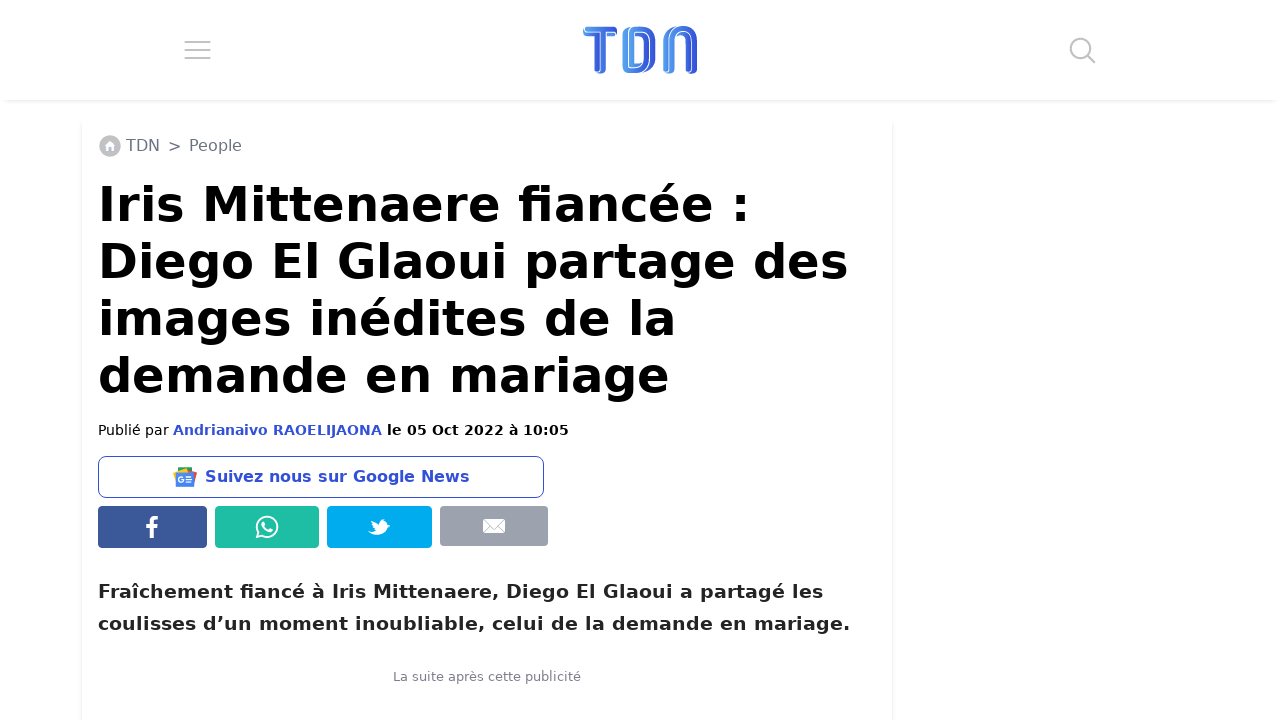

--- FILE ---
content_type: application/javascript; charset=utf-8
request_url: https://fundingchoicesmessages.google.com/f/AGSKWxVTc9-Qj8ia2k-B-aJkPvyw-skJD2lrO-3Movy7K8w6RfZN8t8DknLdQDb-gB0maNW0Rs8fwzKExOR7WtJGQkcd7yvotucYXocdMm540CR023sFFF5M1BvbxWaOjzsBbnmgg-5r35qS-wFTtmK9sQlK75CtjPeiDpGaadVcCOPdGtSvtHhB0AyFRNEk/__Slot_Adv_/scripts/ad._ad_run./adorika300./ad468.
body_size: -1290
content:
window['cec25edd-59bd-4d44-88dd-b60b2e330dae'] = true;